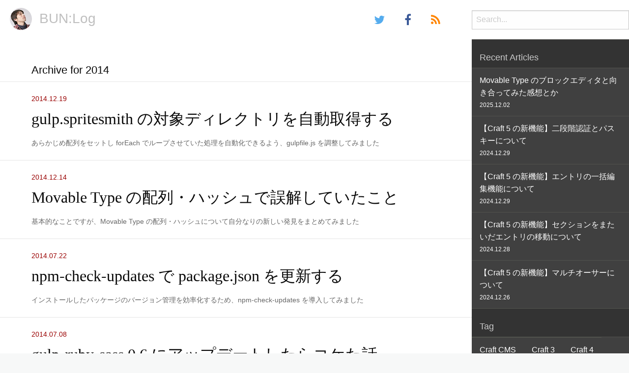

--- FILE ---
content_type: text/html; charset=utf-8
request_url: https://bunlog.dreamseeker.dev/archive:2014
body_size: 4493
content:
<!DOCTYPE html><html lang="ja"><head prefix="og: http://ogp.me/ns# fb: http://ogp.me/ns/fb# article: http://ogp.me/ns/article#"><meta charset="utf-8" /><meta name="viewport" content="width=device-width, initial-scale=1" /><title>2014年の記事一覧 | BUN:Log</title><meta name="generator" content="GravCMS" /><meta name="description" content="秋田市を拠点にフリーランスとして活動するWebクリエイターのブログ" /><meta name="kewords" content="Web 制作, Craft CMS, Movable Type, ブログ" /><meta property="og:title" content="2014年の記事一覧 | BUN:Log" /><meta property="og:url" content="https://bunlog.dreamseeker.dev/" /><meta property="og:description" content="秋田市を拠点にフリーランスとして活動するWebクリエイターのブログ" /><meta property="og:type" content="article" /><meta property="og:image" content="https://bunlog.dreamseeker.dev/img/og-image.png" /><meta property="og:locale" content=ja_JP /><meta property="og:site_name" content="BUN:Log" /><meta property="fb:app_id" content=243633105844419 /><link rel="icon" type="image/png" href="/favicon.png" /><link rel="apple-touch-icon" href="/apple-touch-icon.png" /><link rel="canonical" href="https://bunlog.dreamseeker.dev/" /><link href="/user/plugins/markdown-notices/assets/notices.css" type="text/css" rel="stylesheet"><link href="/user/plugins/form/assets/form-styles.css" type="text/css" rel="stylesheet"><link href="/user/plugins/highlight/css/monokai-sublime.css" type="text/css" rel="stylesheet"><link href="/css/style.css" type="text/css" rel="stylesheet"><script src="/user/plugins/lazy-image/vendor/lazyload.min.js"></script><script src="/user/plugins/highlight/js/highlight.pack.js"></script><script src="/js/jquery.js"></script><script src="/js/library.js"></script><script>
hljs.initHighlightingOnLoad();
</script><script>
// Grav Lazy Image Plugin - START
document.onreadystatechange = function() {
  if(document.readyState == "complete") {
    let lazyLoadImages = document.querySelectorAll(".lazyload");
    lazyload(lazyLoadImages);
  }
};
// Grav Lazy Image Plugin - END
</script></head><body class="bunlog-layout__list archive"><script>
  window.fbAsyncInit = function() {
    FB.init({
      appId      : '243633105844419',
      xfbml      : true,
      version    : 'v2.8'
    });
    FB.AppEvents.logPageView();
  };

  (function(d, s, id){
     var js, fjs = d.getElementsByTagName(s)[0];
     if (d.getElementById(id)) {return;}
     js = d.createElement(s); js.id = id;
     js.src = "//connect.facebook.net/en_US/sdk.js";
     fjs.parentNode.insertBefore(js, fjs);
   }(document, 'script', 'facebook-jssdk'));
</script><header class="bunlog-header" role="banner"><div class="bunlog-header__container row"><h1 class="bunlog-header__logo"><a href="https://bunlog.dreamseeker.dev"><i></i>BUN:Log</a></h1><ul class="bunlog-socialbtns no-bullet row"><li class="tw"><a href="//twitter.com/BUN" target=_blank><i class="fa fa-twitter"></i></a></li><li class="fb"><a href="//www.facebook.com/toru.kokubun" target=_blank><i class="fa fa-facebook"></i></a></li><li class="feed"><a href="/blog.rss" target=_blank><i class="fa fa-rss"></i></a></li></ul><div class="bunlog-search"><input class="bunlog-search__query" type="text" placeholder="Search..." value="" data-search-input="/search/query" /><script>
    jQuery(document).ready(function($){
        var input = $('[data-search-input]');

        input.on('keypress', function(event) {
            if (event.which == 13 && input.val().length >= 3) {
                event.preventDefault();
                window.location.href = input.data('search-input') + ':' + input.val();
            }
        });

        $('.bunlog-search__submit').on('click', function(event) {
            event.preventDefault();
            window.location.href = input.data('search-input') + ':' + input.val();
        });
    });
    </script></div></div></header><div class="bunlog-content row"><div class="bunlog-content__main large-9 columns" role="main"><h2 class=title>Archive for 2014</h2><article class="bunlog-entry" itemprop="liveBlogUpdate" itemscope itemtype="http://schema.org/BlogPosting"><a href="/optimize-gulpfile-for-gulp-spritesmith"><time class="publish-date" datetime="2014-12-19">2014.12.19</time><h1>gulp.spritesmith の対象ディレクトリを自動取得する</h1><p class="summary">あらかじめ配列をセットし forEach でループさせていた処理を自動化できるよう、gulpfile.js を調整してみました</p></a></article><script async src="//platform.twitter.com/widgets.js" charset="utf-8"></script><article class="bunlog-entry" itemprop="liveBlogUpdate" itemscope itemtype="http://schema.org/BlogPosting"><a href="/movabletype-variables"><time class="publish-date" datetime="2014-12-14">2014.12.14</time><h1>Movable Type の配列・ハッシュで誤解していたこと</h1><p class="summary">基本的なことですが、Movable Type の配列・ハッシュについて自分なりの新しい発見をまとめてみました</p></a></article><script async src="//platform.twitter.com/widgets.js" charset="utf-8"></script><article class="bunlog-entry" itemprop="liveBlogUpdate" itemscope itemtype="http://schema.org/BlogPosting"><a href="/autoupdate-package_json"><time class="publish-date" datetime="2014-07-22">2014.07.22</time><h1>npm-check-updates で package.json を更新する</h1><p class="summary">インストールしたパッケージのバージョン管理を効率化するため、npm-check-updates を導入してみました</p></a></article><script async src="//platform.twitter.com/widgets.js" charset="utf-8"></script><article class="bunlog-entry" itemprop="liveBlogUpdate" itemscope itemtype="http://schema.org/BlogPosting"><a href="/regulate-gulpfile-to-use-gulp-ruby-sass0.6"><time class="publish-date" datetime="2014-07-08">2014.07.08</time><h1>gulp-ruby-sass 0.6 にアップデートしたらコケた話</h1><p class="summary">gulp-ruby-sass をアップデート後、タスクがエラーになったので調整してみました</p></a></article><script async src="//platform.twitter.com/widgets.js" charset="utf-8"></script><article class="bunlog-entry" itemprop="liveBlogUpdate" itemscope itemtype="http://schema.org/BlogPosting"><a href="/update-mt-pagebute-plugin"><time class="publish-date" datetime="2014-06-23">2014.06.23</time><h1>PageBute プラグインのアップデート時に PageNext を一括置換する</h1><p class="summary">PageBute プラグインの 3.5.7 から変更になった MTPageNext タグなどを SQL で一括置換してみました</p></a></article><script async src="//platform.twitter.com/widgets.js" charset="utf-8"></script><article class="bunlog-entry" itemprop="liveBlogUpdate" itemscope itemtype="http://schema.org/BlogPosting"><a href="/managed-vagrant_with_chef-recipes"><time class="publish-date" datetime="2014-06-19">2014.06.19</time><h1>Vagrant + Chef Solo で Movable Type が動く LAMP 環境を作ってみた　レシピ編</h1><p class="summary">ローカル環境を Chef で管理するにあたり、試行錯誤したことをまとめてみました。今回は「レシピ編」です</p></a></article><script async src="//platform.twitter.com/widgets.js" charset="utf-8"></script><article class="bunlog-entry" itemprop="liveBlogUpdate" itemscope itemtype="http://schema.org/BlogPosting"><a href="/managed-vagrant_with_chef-preparation"><time class="publish-date" datetime="2014-06-17">2014.06.17</time><h1>Vagrant + Chef Solo で Movable Type が動く LAMP 環境を作ってみた　準備編</h1><p class="summary">以前からローカル環境を Chef で管理できるようになりたいと思っていたので、ちょっとは前進！？今回は「準備編」です</p></a></article><script async src="//platform.twitter.com/widgets.js" charset="utf-8"></script><article class="bunlog-entry" itemprop="liveBlogUpdate" itemscope itemtype="http://schema.org/BlogPosting"><a href="/miscellaneous-notes"><time class="publish-date" datetime="2014-06-13">2014.06.13</time><h1>自分の「肩書き」でいつも悩む件について</h1><p class="summary">どこか共通しそうな話題を立て続けに見かけて、ぼんやり考えたことを書き綴ってみました</p></a></article><script async src="//platform.twitter.com/widgets.js" charset="utf-8"></script><article class="bunlog-entry" itemprop="liveBlogUpdate" itemscope itemtype="http://schema.org/BlogPosting"><a href="/gulp-pleeease"><time class="publish-date" datetime="2014-06-11">2014.06.11</time><h1>gulp-pleeease を試してみた</h1><p class="summary">Twitter のタイムラインで見かけて気になったので、実際に試してみました</p></a></article><script async src="//platform.twitter.com/widgets.js" charset="utf-8"></script><article class="bunlog-entry" itemprop="liveBlogUpdate" itemscope itemtype="http://schema.org/BlogPosting"><a href="/customized-wp-plugin-reaction_buttons"><time class="publish-date" datetime="2014-06-10">2014.06.10</time><h1>WordPress プラグイン「Reaction Buttons」をカスタマイズしてみた</h1><p class="summary">サイト独自の「いいね！」ボタンを設置できる WordPress プラグインを導入したときの話です</p></a></article><script async src="//platform.twitter.com/widgets.js" charset="utf-8"></script><ul class="pagination text-center" role="navigation" aria-label="Pagination"><li class="pagination-previous disabled">Previous <span class="show-for-sr">page</span></li><li class="current"><span class="show-for-sr">You're on page</span> 1</li><li><a href="/archive:2014/page:2" aria-label="Page 2">2</a></li><li class="pagination-next"><a href="/archive:2014/page:2" aria-label="Next page">Next <span class="show-for-sr">page</span></a></li></ul></div><aside class="bunlog-content__menu large-3 columns"><h3>Recent Articles</h3><ul class="bunlog-menu__recentlist no-bullet"><li><a href="/experiencing-movable-type-block-editor">Movable Type のブロックエディタと向き合ってみた感想とか <time datetime="2025-12-02">2025.12.02</time></a></li><li><a href="/about-2-step-authentication-and-passkey-in-craft5">【Craft 5 の新機能】二段階認証とパスキーについて <time datetime="2024-12-29">2024.12.29</time></a></li><li><a href="/bulk-editing-entries-in-craft5">【Craft 5 の新機能】エントリの一括編集機能について <time datetime="2024-12-29">2024.12.29</time></a></li><li><a href="/moving-entries-between-sections-in-craft5">【Craft 5 の新機能】セクションをまたいだエントリの移動について <time datetime="2024-12-28">2024.12.28</time></a></li><li><a href="/about-multi-author-in-craft5">【Craft 5 の新機能】マルチオーサーについて <time datetime="2024-12-26">2024.12.26</time></a></li></ul><h3>Tag</h3><ul class="bunlog-menu__taglist row no-bullet"><li><a href="/tag:Craft%20CMS">Craft CMS</a></li><li><a href="/tag:Craft%203">Craft 3</a></li><li><a href="/tag:Craft%204">Craft 4</a></li><li><a href="/tag:Movable%20Type">Movable Type</a></li><li><a href="/tag:Craft%205">Craft 5</a></li><li><a href="/tag:gulp">gulp</a></li><li><a href="/tag:Lab">Lab</a></li><li><a href="/tag:Docker">Docker</a></li><li><a href="/tag:%E9%9B%91%E8%A8%98">雑記</a></li><li><a href="/tag:MTAppjQuery">MTAppjQuery</a></li><li><a href="/tag:Vagrant">Vagrant</a></li><li><a href="/tag:Chef">Chef</a></li><li><a href="/tag:Cloud9">Cloud9</a></li><li><a href="/tag:Grunt">Grunt</a></li><li><a href="/tag:Keyboard%20Maestro">Keyboard Maestro</a></li><li><a href="/tag:Server">Server</a></li><li><a href="/tag:%E9%A7%84BUN">駄BUN</a></li><li><a href="/tag:Grav">Grav</a></li><li><a href="/tag:Node.js">Node.js</a></li><li><a href="/tag:Alfred">Alfred</a></li><li><a href="/tag:Jimdo">Jimdo</a></li><li><a href="/tag:SublimeText">SublimeText</a></li><li><a href="/tag:WordPress">WordPress</a></li><li><a href="/tag:Dreamweaver">Dreamweaver</a></li><li><a href="/tag:setup">setup</a></li></ul><h3>Archive</h3><ul class="bunlog-menu__archivelist row no-bullet"><li><a href="/archive:2025">2025 (1)</a></li><li><a href="/archive:2024">2024 (15)</a></li><li><a href="/archive:2023">2023 (12)</a></li><li><a href="/archive:2022">2022 (9)</a></li><li><a href="/archive:2021">2021 (6)</a></li><li><a href="/archive:2020">2020 (12)</a></li><li><a href="/archive:2019">2019 (4)</a></li><li><a href="/archive:2018">2018 (23)</a></li><li><a href="/archive:2017">2017 (21)</a></li><li><a href="/archive:2016">2016 (21)</a></li><li><a href="/archive:2015">2015 (9)</a></li><li><a href="/archive:2014">2014 (14)</a></li></ul></aside></div><footer class="bunlog-footer"><small>&copy; 2026 BUN:Log.</small></footer><script type="text/javascript">
    $(document).ready(function ($) {
      var input = $('[data-search-input]');

      input.on('keypress', function (event) {
        if (event.which == 13) {
          event.preventDefault();

          if (input.val().length >= 3) {
            window.location.href = input.data('search-input') + ':' + input.val();
          } else {
            alert('3文字以上入力してください');
          }
        }
      });
    });
  </script><script src="/user/plugins/simplesearch/js/simplesearch.js"></script><script src="/js/common.js"></script><script>
  (function(i,s,o,g,r,a,m){i['GoogleAnalyticsObject']=r;i[r]=i[r]||function(){
      (i[r].q=i[r].q||[]).push(arguments)},i[r].l=1*new Date();a=s.createElement(o),
    m=s.getElementsByTagName(o)[0];a.async=1;a.src=g;m.parentNode.insertBefore(a,m)
  })(window,document,'script','//www.google-analytics.com/analytics.js','ga');

  ga('create', 'UA-1447826-2', 'auto');
  ga('send', 'pageview');
</script><!-- Global site tag (gtag.js) - Google Analytics --><script async src="https://www.googletagmanager.com/gtag/js?id=G-Y0QV80LFLR"></script><script>
	window.dataLayer = window.dataLayer || [];
  function gtag() {
  dataLayer.push(arguments);
  }
  gtag('js', new Date());

  gtag('config', 'G-Y0QV80LFLR');
</script><script defer src="https://static.cloudflareinsights.com/beacon.min.js/vcd15cbe7772f49c399c6a5babf22c1241717689176015" integrity="sha512-ZpsOmlRQV6y907TI0dKBHq9Md29nnaEIPlkf84rnaERnq6zvWvPUqr2ft8M1aS28oN72PdrCzSjY4U6VaAw1EQ==" data-cf-beacon='{"version":"2024.11.0","token":"152c79796575495ba58d7c9408eeb323","r":1,"server_timing":{"name":{"cfCacheStatus":true,"cfEdge":true,"cfExtPri":true,"cfL4":true,"cfOrigin":true,"cfSpeedBrain":true},"location_startswith":null}}' crossorigin="anonymous"></script>
</body></html>



--- FILE ---
content_type: application/javascript
request_url: https://bunlog.dreamseeker.dev/js/common.js
body_size: -224
content:
!function(t){t(function(){t(window),t("body"),location.href;t('a[href*="#"]').not('a[href*="index.php#"]').on("click",function(){var n=this.hash,o=t(n);if(o.size()){var a=o.offset().top;t("html,body").animate({scrollTop:a},200,"swing")}var i=t(this).attr("href"),r=i.split("#"),e=location.href;if(!r[0]||r[0].indexOf(e)>-1)return!1});var n=location.hash;if(n){var o=t(n).offset().top-20;t("html, body").animate({scrollTop:o},200,"swing")}t('a[rel="external"], a[target="_blank"], a[href$=".pdf"], a[href$=".xlsx"]').on("click",function(){return window.open(t(this).attr("href")),!1})})}(jQuery);